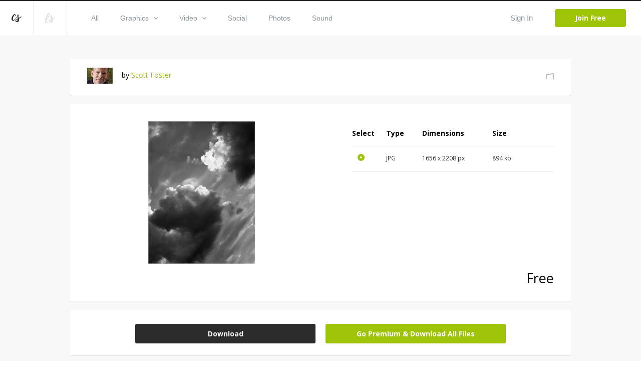

--- FILE ---
content_type: text/html; charset=utf-8
request_url: https://www.creationswap.com/media/6751/cloud1
body_size: 57440
content:

<!DOCTYPE html>
<html>
<head>
	<title>Media - Cloud1 | CreationSwap</title>

	<link rel="shortcut icon" type="image/x-icon" href="https://assets.creationswap.com/static/images/favicon.ico" />
	<link rel="apple-touch-icon" sizes="180x180" href="https://assets.creationswap.com/static/images/apple-touch-icon.png">
	<link rel="mask-icon" href="https://assets.creationswap.com/static/images/safari-pinned-tab.svg" color="#2c2c2c">

	<!-- Google Tag Manager -->
	<script>
	(function(w, d, s, l, i) {
		w[l] = w[l] || [];
		w[l].push({
			'gtm.start': new Date().getTime(),
			event: 'gtm.js'
		});
		var f = d.getElementsByTagName(s)[0],
			j = d.createElement(s),
			dl = l != 'dataLayer' ? '&l=' + l : '';
		j.async = true;
		j.src =
			'https://www.googletagmanager.com/gtm.js?id=' + i + dl;
		f.parentNode.insertBefore(j, f);
	})(window, document, 'script', 'dataLayer', 'GTM-WHTLZ3Z');
	</script>
	<!-- End Google Tag Manager -->

	
		<meta name="description" content="Clearing Storm">


	<meta charset="utf-8" />
	<meta name="viewport" content="width=device-width, initial-scale=1.0">
	<link href='https://fonts.googleapis.com/css?family=Open+Sans:300,400,400italic,600,700,800|Antic|Anton|Lobster' rel='stylesheet' type='text/css'>

	<link rel="stylesheet" href="https://assets.creationswap.com/prod/20231020231323/content/style.css" />
	<link rel="stylesheet" href="https://assets.creationswap.com/prod/20231020231323/content/bundle.css" />
	<link rel="stylesheet" href="https://assets.creationswap.com/prod/20231020231323/content/components.css" />
	

	<script src="https://assets.creationswap.com/prod/20231020231323/scripts/polyfill/fetch.js"></script>
	<script src="https://assets.creationswap.com/prod/20231020231323/scripts/polyfill/es6-promise.auto.min.js"></script>

	<script src="https://assets.creationswap.com/prod/20231020231323/scripts/utilities.js"></script>
	<script src="https://assets.creationswap.com/prod/20231020231323/scripts/linq.min.js"></script>
    <script src="https://assets.creationswap.com/prod/20231020231323/scripts/react-15.6.2.min.js"></script>
    <script src="https://assets.creationswap.com/prod/20231020231323/scripts/react-dom-15.6.2.min.js"></script>
	<script src="https://assets.creationswap.com/prod/20231020231323/build/client.bundle.js"></script>
	<script src="https://assets.creationswap.com/prod/20231020231323/scripts/showdown.min.js"></script>
	<script src="https://assets.creationswap.com/prod/20231020231323/scripts/redux.min.js"></script>
	<script src="https://assets.creationswap.com/prod/20231020231323/scripts/react-redux.min.js"></script>
	<script src="https://assets.creationswap.com/prod/20231020231323/scripts/redux-thunk.js"></script>
	<script src="https://assets.creationswap.com/prod/20231020231323/scripts/immutable.min.js"></script>
	<script type="text/javascript" src="https://assets2.creationswap.com/bundles/layout?v=20231020231323"></script>
	
	<script type="text/javascript" src="https://assets2.creationswap.com/bundles/media?v=20231020231323"></script>


	<script src="https://sdk.amazonaws.com/js/aws-sdk-2.49.0.min.js"></script>
</head>
<body>
	<!-- Google Tag Manager (noscript) -->
	<noscript><iframe src="https://www.googletagmanager.com/ns.html?id=GTM-WHTLZ3Z" height="0" width="0" style="display:none;visibility:hidden"></iframe></noscript>
	<!-- End Google Tag Manager (noscript) -->
	<script>
		  window.fbAsyncInit = function() {
			FB.init({
			  appId      : '591598977556395',
			  xfbml      : true,
			  version    : 'v2.9'
			});
		  };

		  (function(d, s, id){
			 var js, fjs = d.getElementsByTagName(s)[0];
			 if (d.getElementById(id)) {return;}
			 js = d.createElement(s); js.id = id;
			 js.src = "//connect.facebook.net/en_US/sdk.js";
			 fjs.parentNode.insertBefore(js, fjs);
		   }(document, 'script', 'facebook-jssdk'));
	</script>
	<div class="wrapper wrapper-alt">
		<div id="fb-root"></div>

<div id="react_KPzEh1KltkmOvWcxHpVIxA"><div data-reactroot="" data-reactid="1" data-react-checksum="-1782444421"><header class="header header-username" data-reactid="2"><a href="#" class="nav-trigger" data-reactid="3"><span data-reactid="4"></span><span data-reactid="5"></span><span data-reactid="6"></span></a><aside class="header__aside" data-reactid="7"><a href="/" class="logo" data-reactid="8"><svg xmlns="http://www.w3.org/2000/svg" width="19.188" height="15.188" viewBox="0 0 19.188 15.188" data-reactid="9"><path d="M5.686 11.66a4.462 4.462 0 0 1-2.692 1.094C.507 12.763-.138 10.382 0 8.683a12.79 12.79 0 0 1 4.626-8.2A2.184 2.184 0 0 1 6.194.004C7.66.211 7.969 2.041 7.727 3.177a1.21 1.21 0 0 1-1.032 1.092.525.525 0 0 1-.441-.287.65.65 0 0 1-.034-.34c.039-.333.172-.649.224-.98a3.623 3.623 0 0 0 .034-1.127.543.543 0 0 0-.151-.336c-.428-.373-1.353 1.365-1.487 1.6a18.815 18.815 0 0 0-1.828 3.923 7.4 7.4 0 0 0-.335 2.111 3.442 3.442 0 0 0 .476 2.03c.7.9 2.075-.081 2.713-.57a9.786 9.786 0 0 0 1.413-1.356c.674-.773 3.437-4.237 4.108-5.15 1.258-1.712.438.345.214.683-.54.816-3.325 4.533-4.577 5.891a12.638 12.638 0 0 1-1.338 1.299zm13.508-6.632a1.084 1.084 0 0 1-.324.766 4.624 4.624 0 0 1-.776.616c-.285.2-.585.384-.882.567-.624.383-1.264.741-1.9 1.1l-.442.247a4.647 4.647 0 0 0-.4.24c-.28.218-.212.179-.16.567a7.515 7.515 0 0 1-.2 4.057c-1 2.2-5.021 2.855-6.394.624a1.681 1.681 0 0 1-.264-1.094 3.779 3.779 0 0 1 1.612-2.407 9.282 9.282 0 0 1 .855-.58c.415-.252.834-.493 1.237-.762a5.612 5.612 0 0 0 .527-.383.619.619 0 0 0 .233-.28 1.475 1.475 0 0 0-.056-.523c-.059-.337-.13-.673-.2-1.008-.168-.785-.35-1.568-.523-2.353a5.883 5.883 0 0 1-.194-1.1 2.531 2.531 0 0 1 1.225-2.27 1.017 1.017 0 0 1 1.11-.114.853.853 0 0 1 .251.968 2.824 2.824 0 0 1-.168.393 2.783 2.783 0 0 0-.146.436 6.782 6.782 0 0 0 .366 3.133c.136.519.249 1.044.376 1.566.078-.038 2.792-1.444 3.979-2.256q.18-.124.358-.25a2.272 2.272 0 0 1 .378-.213.364.364 0 0 1 .475.135.476.476 0 0 1 .047.178zm-9.17 8.294a3.255 3.255 0 0 0 2.01-2.421 4.374 4.374 0 0 0 .046-.709c0-.084 0-.169-.005-.253 0-.038-.013-.186-.01-.25a18.93 18.93 0 0 1-.714.486l-.764.485a7.113 7.113 0 0 0-1.33 1.022 2.163 2.163 0 0 0-.663 1.093.574.574 0 0 0 .093.424 1.233 1.233 0 0 0 1.337.123z" fill="#272c32" fill-rule="evenodd" data-reactid="10"></path></svg></a><a href="https://www.liveswap.com" data-reactid="11"><svg class="ico-logo" xmlns="http://www.w3.org/2000/svg" width="19.75" height="19.406" viewBox="0 0 19.75 19.406" data-reactid="12"><path d="M12.396 6.412a3.913 3.913 0 0 1-.528 1.123c-.547.9-4.33 6.9-4.946 7.807a19.82 19.82 0 0 1-2.338 2.932 3.078 3.078 0 0 1-3.162 1.016 2.339 2.339 0 0 1-1.324-2.026 16.4 16.4 0 0 1 1.106-7.165 40.254 40.254 0 0 1 2.982-6.9C4.992 1.73 6.086-.268 8.068.016a1.778 1.778 0 0 1 1.6 1.826C9.65 3.506 8.513 5.577 7.289 7.435c-1.816 2.758-5.932 7.23-5.658 9.586a1.59 1.59 0 0 0 .351.887c.994 1.111 2.3-.359 2.915-1.124.8-.965 3.521-5.159 4.142-6.17.33-.526.638-1.047.942-1.584.2-.335 1.825-3.138 2.1-3.441.461-.484.358.553.315.823zM2.207 12.189c-.088.239 8.284-10.209 5.722-10.731-1.164-.237-3.275 4.382-3.512 4.894a61.761 61.761 0 0 0-2.21 5.837zm17.555-4.177a1.143 1.143 0 0 1-.316.785 4.551 4.551 0 0 1-.755.632c-.278.2-.569.394-.859.581-.607.392-1.23.759-1.853 1.126l-.429.254a4.391 4.391 0 0 0-.391.246c-.273.224-.206.183-.157.581a8.091 8.091 0 0 1-.195 4.158c-.97 2.258-4.885 2.926-6.221.641a1.889 1.889 0 0 0-.253-1.169 3.929 3.929 0 0 1 1.563-2.42 8.98 8.98 0 0 1 .833-.595c.4-.258.811-.506 1.2-.781a5.553 5.553 0 0 0 .513-.393.631.631 0 0 0 .226-.287 1.574 1.574 0 0 0-.055-.536 21.344 21.344 0 0 0-.2-1.032c-.164-.805-.341-1.608-.509-2.412a6.279 6.279 0 0 1-.188-1.129 2.63 2.63 0 0 1 1.192-2.327.95.95 0 0 1 1.081-.117.9.9 0 0 1 .244.992 2.975 2.975 0 0 1-.164.4 3.033 3.033 0 0 0-.143.447 7.286 7.286 0 0 0 .357 3.211c.132.532.241 1.071.365 1.6.076-.039 2.717-1.481 3.872-2.313.117-.084.234-.17.349-.256a2.171 2.171 0 0 1 .367-.218.345.345 0 0 1 .462.138.5.5 0 0 1 .064.193zm-8.929 8.5a3.3 3.3 0 0 0 1.957-2.481 4.769 4.769 0 0 0 .045-.727v-.259c0-.039-.013-.19-.01-.256-.06.056-.62.448-.694.5l-.744.5a6.966 6.966 0 0 0-1.3 1.047 2.245 2.245 0 0 0-.642 1.12.613.613 0 0 0 .091.435 1.151 1.151 0 0 0 1.297.121z" fill="#8b949b" fill-opacity=".35" fill-rule="evenodd" data-reactid="13"></path></svg></a></aside><div class="header__content" data-reactid="14"><nav class="nav" data-reactid="15"><ul data-reactid="16"><li data-reactid="17"><a class="" href="/gallery" data-reactid="18">All</a></li><li data-reactid="19"><a class="" href="/gallery/graphics" data-reactid="20"><!-- react-text: 21 -->Graphics<!-- /react-text --><svg class="ico-arrow-down" xmlns="http://www.w3.org/2000/svg" width="8" height="5" viewBox="0 0 8 5" data-reactid="22"><path data-name="Shape 6 copy 2" d="M7.057 0L4 3.092.943 0 0 .954 4 5 8 .954z" fill="#8b949b" fill-rule="evenodd" data-reactid="23"></path></svg></a><ul class="nav__dropdown" data-reactid="24"><li data-reactid="25"><a href="/gallery/graphics" data-reactid="26">All Graphics</a></li><li data-reactid="27"><a href="/gallery/slides" data-reactid="28">Slides</a></li><li data-reactid="29"><a href="/gallery/print-ready" data-reactid="30">Print Ready</a></li><li data-reactid="31"><a href="/gallery/logos" data-reactid="32">Logos</a></li><li data-reactid="33"><a href="/gallery/vectors" data-reactid="34">Vectors</a></li><li data-reactid="35"><a href="/gallery/other" data-reactid="36">Other</a></li></ul></li><li data-reactid="37"><a class="" href="/gallery/video" data-reactid="38"><!-- react-text: 39 -->Video<!-- /react-text --><svg class="ico-arrow-down" xmlns="http://www.w3.org/2000/svg" width="8" height="5" viewBox="0 0 8 5" data-reactid="40"><path data-name="Shape 6 copy 2" d="M7.057 0L4 3.092.943 0 0 .954 4 5 8 .954z" fill="#8b949b" fill-rule="evenodd" data-reactid="41"></path></svg></a><ul class="nav__dropdown" data-reactid="42"><li data-reactid="43"><a href="/gallery/video" data-reactid="44">All Videos</a></li><li data-reactid="45"><a href="/gallery/service-planners" data-reactid="46">Service Planners</a></li><li data-reactid="47"><a href="/gallery/motion-titles" data-reactid="48">Motion Titles</a></li><li data-reactid="49"><a href="/gallery/loops" data-reactid="50">Loops</a></li><li data-reactid="51"><a href="/gallery/countdowns" data-reactid="52">Countdowns</a></li><li data-reactid="53"><a href="/gallery/mini-movies" data-reactid="54">Mini Movies</a></li></ul></li><li data-reactid="55"><a class="" href="/gallery/social" data-reactid="56">Social</a></li><li data-reactid="57"><a class="" href="/gallery/photos" data-reactid="58">Photos</a></li><li data-reactid="59"><a class="" href="/gallery/sound" data-reactid="60">Sound</a></li></ul></nav><div class="header__actions" data-reactid="61"><ul data-reactid="62"><li data-reactid="63"><a href="#" class="link-popup-inline" data-reactid="64">Sign In</a></li><li data-reactid="65"><a href="/subscription/intro" class="btn btn--success" data-reactid="66">Join Free</a></li></ul></div></div></header><div class="RemoModal" data-reactid="67"><div class="modal modal-signin" data-reactid="68"><div class="form form-sign-in" data-reactid="69"><form action="?" method="post" data-reactid="70"><div class="form-head" data-reactid="71"><h2 class="form-title" data-reactid="72">Sign In</h2><p data-reactid="73"><!-- react-text: 74 -->Don&#x27;t have an account? <!-- /react-text --><a href="/subscription/intro" data-reactid="75">Sign Up</a><!-- react-text: 76 -->.<!-- /react-text --></p></div><div class="form-body" data-reactid="77"><div class="form-content" data-reactid="78"><div class="form-row" data-reactid="79"><div class="form-controls" data-reactid="80"><input type="text" class="field" name="username" id="field-email" placeholder="*Email" data-reactid="81"/></div></div><div class="form-row" data-reactid="82"><div class="form-controls" data-reactid="83"><input type="password" class="field" name="password" id="field-password" placeholder="*Password" data-reactid="84"/><a href="#" data-reactid="85">Forgot your password?</a></div></div><div class="form-actions" data-reactid="86"><input type="submit" value="Sign In" class="btn" data-reactid="87"/></div><div data-reactid="88"><br data-reactid="89"/><a href="#" data-reactid="90"><i class="ico-btn-facebook" data-reactid="91"></i></a></div></div></div></form></div></div></div><div class="RemoModal" data-reactid="92"><div class="modal modal-getpassword" data-reactid="93"><div class="form" data-reactid="94"><form action="?" method="post" data-reactid="95"><div class="form-head" data-reactid="96"><h2 class="form-title" data-reactid="97">Forgot Password</h2></div><div class="form-body" data-reactid="98"><div class="form-row" data-reactid="99"><div class="form-controls" data-reactid="100"><input type="text" class="field" name="username" id="field-email" placeholder="*Email" data-reactid="101"/></div></div></div><div class="form-actions" data-reactid="102"><input type="submit" value="Get Password" class="btn" data-reactid="103"/></div></form></div></div></div><div class="RemoModal" data-reactid="104"><div class="modal modal-success" data-reactid="105"><h3 data-reactid="106">yay! your changes have been saved!</h3></div></div><div class="RemoModal" data-reactid="107"><div class="modal modal-error" data-reactid="108"><h3 data-reactid="109">oops! something went wrong, please try again later!</h3></div></div></div></div>
		



<section class="section-download">
	<div id="react_HBO2xC9yZU6a1eGFfD628Q"><div class="shell" data-reactroot="" data-reactid="1" data-react-checksum="-1816861662"><div class="box box-profile clear" data-reactid="2"><div class="box-main clear" data-reactid="3"><div class="box-image" data-reactid="4"><img src="https://accounts.creationswap.com/users/avatars/27/3/27329_27329_2.jpg" height="32" width="51" alt="Scott Foster" data-reactid="5"/></div><div class="box-content" data-reactid="6"><!-- react-text: 7 -->by <!-- /react-text --><a href="/gsfoster" data-reactid="8">Scott Foster</a></div></div><div class="box-aside" data-reactid="9"><a href="#" data-reactid="10"><i class="ico-folder-alt" data-reactid="11"></i></a></div><div class="RemoModal" data-reactid="12"><div class="modal modal-favoriteadd" data-reactid="13"><div class="form" data-reactid="14"><div class="form-head" data-reactid="15"><h2 class="form-title" data-reactid="16">Save File</h2><a href="/favorites" data-reactid="17">or view all Saved Files</a></div><div class="form-body" data-reactid="18"><div class="form-create-folder" data-reactid="19"><form action="?" method="post" data-reactid="20"><div class="form-row" data-reactid="21"><div class="form-controls" data-reactid="22"><input type="text" class="field" name="group_name" id="field-folder-name" placeholder="New Folder" data-reactid="23"/></div></div><div class="form-actions" data-reactid="24"><input type="submit" value="Create" class="btn form-btn" data-reactid="25"/></div></form></div><div class="popup-body-inner" data-reactid="26"><ul class="folders" data-reactid="27"></ul></div></div></div></div></div><div class="RemoModal" data-reactid="28"><div class="loading-secondary" data-reactid="29"><div class="loader-image loader-image-animated-borders" data-reactid="30"><img src="https://assets.creationswap.com/static/images/logo-cs-loader.png" data-reactid="31"/><svg width="100" height="100" data-reactid="32"><rect x="4" y="4" width="92" height="92" data-reactid="33"></rect></svg></div></div></div><div class="RemoModal" data-reactid="34"><div class="modal modal-error" data-reactid="35"><h3 data-reactid="36">oops! something went wrong, please try again later!</h3></div></div></div><div class="media-files" data-reactid="37"><div data-reactid="38"><div class="box box-selection" data-reactid="39"><div class="box-body clear" data-reactid="40"><div class="box-main" data-reactid="41"><div class="box-image" data-reactid="42"><img src="https://thumbnails.creationswap.com/gallery/6/7/6751_5.jpg" alt="Cloud1 (6751)" data-reactid="43"/></div></div><div class="box-aside" data-reactid="44"><ul class="list-thumbnails hidden" data-reactid="45"><li class="" data-reactid="46"><a href="#" data-reactid="47"><img src="https://thumbnails.creationswap.com/gallery/6/7/6751_1.jpg" height="32" width="51" alt="Cloud1 (6751)" data-reactid="48"/></a></li></ul><div class="table table-selection" data-reactid="49"><div class="table-body" data-reactid="50"><table data-reactid="51"><colgroup data-reactid="52"><col style="width:17%;;" data-reactid="53"/><col style="width:18%;;" data-reactid="54"/><col style="width:35%;;" data-reactid="55"/><col style="width:18%;;" data-reactid="56"/><col data-reactid="57"/></colgroup><thead data-reactid="58"><tr data-reactid="59"><th data-reactid="60">Select</th><th data-reactid="61">Type</th><th data-reactid="62">Dimensions</th><th data-reactid="63">Size</th><th data-reactid="64"></th></tr></thead><tbody data-reactid="65"><tr data-reactid="66"><td data-reactid="67"><div class="" data-reactid="68"><div class="radio" data-reactid="69"><input type="radio" name="artwork-file" data-reactid="70"/><label for="artwork-file" data-reactid="71"> </label></div></div></td><td data-reactid="72">JPG</td><td data-reactid="73"><!-- react-text: 74 -->1656<!-- /react-text --><!-- react-text: 75 --> x <!-- /react-text --><!-- react-text: 76 -->2208<!-- /react-text --><!-- react-text: 77 --> px<!-- /react-text --></td><td data-reactid="78">894 kb</td><td data-reactid="79"></td></tr></tbody></table></div></div></div></div><div class="box-foot clear" data-reactid="80"><div class="box-foot-inner" data-reactid="81"></div><div class="box-foot-aside" data-reactid="82">Free</div></div></div><div class="box box-download" data-reactid="83"><a href="#" class="btn" data-reactid="84">Download</a><a href="/subscription/plans?v=1" class="btn upsell-btn" data-reactid="85">Go Premium &amp; Download All Files</a><div class="RemoModal" data-reactid="86"><div class="modal modal-heyuser" data-reactid="87"><div class="form" data-reactid="88"><div class="form-head" data-reactid="89"><h2 class="form-title" data-reactid="90">Hey User</h2></div><div class="form-body" data-reactid="91"><div data-reactid="92"><!-- react-text: 93 -->In order to begin downloading, you will need to <!-- /react-text --><a href="#" data-reactid="94">sign in</a><!-- react-text: 95 --> or create a new account.<!-- /react-text --></div><br data-reactid="96"/><br data-reactid="97"/><a href="/subscription/intro" class="btn" data-reactid="98">Create Account</a></div></div></div></div><div class="RemoModal" data-reactid="99"><div class="modal modal-signin" data-reactid="100"><div class="form form-sign-in" data-reactid="101"><form action="?" method="post" data-reactid="102"><div class="form-head" data-reactid="103"><h2 class="form-title" data-reactid="104">Sign In</h2><p data-reactid="105"><!-- react-text: 106 -->Don&#x27;t have an account? <!-- /react-text --><a href="/subscription/intro" data-reactid="107">Sign Up</a><!-- react-text: 108 -->.<!-- /react-text --></p></div><div class="form-body" data-reactid="109"><div class="form-content" data-reactid="110"><div class="form-row" data-reactid="111"><div class="form-controls" data-reactid="112"><input type="text" class="field" name="username" id="field-email" placeholder="*Email" data-reactid="113"/></div></div><div class="form-row" data-reactid="114"><div class="form-controls" data-reactid="115"><input type="password" class="field" name="password" id="field-password" placeholder="*Password" data-reactid="116"/><a href="#" data-reactid="117">Forgot your password?</a></div></div><div class="form-actions" data-reactid="118"><input type="submit" value="Sign In" class="btn" data-reactid="119"/></div><div data-reactid="120"><br data-reactid="121"/><a href="#" data-reactid="122"><i class="ico-btn-facebook" data-reactid="123"></i></a></div></div></div></form></div></div></div><div class="RemoModal" data-reactid="124"><div class="modal modal-getpassword" data-reactid="125"><div class="form" data-reactid="126"><form action="?" method="post" data-reactid="127"><div class="form-head" data-reactid="128"><h2 class="form-title" data-reactid="129">Forgot Password</h2></div><div class="form-body" data-reactid="130"><div class="form-row" data-reactid="131"><div class="form-controls" data-reactid="132"><input type="text" class="field" name="username" id="field-email" placeholder="*Email" data-reactid="133"/></div></div></div><div class="form-actions" data-reactid="134"><input type="submit" value="Get Password" class="btn" data-reactid="135"/></div></form></div></div></div><div class="RemoModal" data-reactid="136"><div class="modal modal-success" data-reactid="137"><h3 data-reactid="138">yay! your changes have been saved!</h3></div></div><div class="RemoModal" data-reactid="139"><div class="modal modal-error" data-reactid="140"><h3 data-reactid="141">oops! something went wrong, please try again later!</h3></div></div></div><div class="RemoModal" data-reactid="142"><div class="loading-secondary" data-reactid="143"><div class="loader-image loader-image-animated-borders" data-reactid="144"><img src="https://assets.creationswap.com/static/images/logo-cs-loader.png" data-reactid="145"/><svg width="100" height="100" data-reactid="146"><rect x="4" y="4" width="92" height="92" data-reactid="147"></rect></svg></div></div></div><div class="RemoModal" data-reactid="148"><div class="modal modal-formembersonly" data-reactid="149"><div class="form" data-reactid="150"><div class="form-head" data-reactid="151"><h2 class="form-title" data-reactid="152">Go Premium</h2></div><div class="form-body" data-reactid="153"><!-- react-text: 154 -->Upgrade to Premium and download all files.<!-- /react-text --><br data-reactid="155"/><!-- react-text: 156 -->Get LiveSwap® free for a limited time with a CreationSwap® subscription.<!-- /react-text --><br data-reactid="157"/><br data-reactid="158"/><a href="/subscription/plans?v=1" class="btn" data-reactid="159">Upgrade</a></div></div></div></div><div class="RemoModal" data-reactid="160"><div class="modal modal-downloadlimit" data-reactid="161"><div class="form" data-reactid="162"><div class="form-head" data-reactid="163"><h2 class="form-title" data-reactid="164">Hey User</h2></div><div class="form-body" data-reactid="165"><div data-reactid="166"><!-- react-text: 167 -->In your first two months, you are limited to 100 premium files per month.<!-- /react-text --><br data-reactid="168"/><!-- react-text: 169 -->To lift this restriction now, upgrade to an annual membership.<!-- /react-text --><br data-reactid="170"/><!-- react-text: 171 -->The $199 annual charge will be pro-rated based on your current monthly start date.<!-- /react-text --></div><br data-reactid="172"/><br data-reactid="173"/><a href="/subscription" class="btn" style="width:120px;" data-reactid="174">Upgrade Now</a></div></div></div></div><div class="RemoModal" data-reactid="175"><div class="modal modal-editbilling" data-reactid="176"><div class="form form-submit-order" data-reactid="177"><form action="?" method="post" data-reactid="178"><div class="form-head" data-reactid="179"><h2 class="form-title" data-reactid="180">Edit Billing</h2><br data-reactid="181"/></div><div class="form-body clear" data-reactid="182"><div class="form-content" data-reactid="183"><div class="form-row clear" data-reactid="184"><div class="form-col" data-reactid="185"><div class="form-controls" data-reactid="186"><input type="text" class="field" name="first_name" id="field-first-name" placeholder="First Name" maxlength="15" required="" data-reactid="187"/></div></div><div class="form-col" data-reactid="188"><div class="form-controls" data-reactid="189"><input type="text" class="field" name="last_name" id="field-last-name" placeholder="Last Name" maxlength="20" required="" data-reactid="190"/></div></div></div><div class="form-row clear" data-reactid="191"><div class="form-col form-col-large" data-reactid="192"><div class="form-controls" data-reactid="193"><input type="text" class="field" name="address" id="field-address" maxlength="50" required="" placeholder="Address" data-reactid="194"/></div></div></div><div class="form-row clear" data-reactid="195"><div class="form-col" data-reactid="196"><div class="form-controls" data-reactid="197"><input type="text" class="field" name="city" id="field-city" maxlength="25" required="" placeholder="City" data-reactid="198"/></div></div><div class="form-col" data-reactid="199"><div class="form-controls" data-reactid="200"><input type="text" class="field" name="zip_code" id="field-zip-code" maxlength="10" required="" placeholder="Zip Code" data-reactid="201"/></div></div></div><div class="form-row" data-reactid="202"><div class="form-col" data-reactid="203"><div class="form-controls" data-reactid="204"><div class="Select" data-reactid="205"><input type="hidden" name="country" value="" data-reactid="206"/><div class="Select-control" data-reactid="207"><div class="Select-placeholder" data-reactid="208">Country:</div><div class="Select-input " tabindex="0" data-reactid="209"> </div><span class="Select-arrow-zone" data-reactid="210"><span class="Select-arrow" data-reactid="211"></span></span></div></div></div></div><div class="form-col" data-reactid="212"><div class="form-controls" data-reactid="213"><input type="text" class="field" name="state" id="field-state" maxlength="30" required="" placeholder="State" data-reactid="214"/></div></div></div></div><div class="form-aside" data-reactid="215"><div class="form-row clear" data-reactid="216"><div class="form-col" data-reactid="217"><div class="form-controls" data-reactid="218"><div class="Select" data-reactid="219"><input type="hidden" name="credit_card" value="" data-reactid="220"/><div class="Select-control" data-reactid="221"><div class="Select-placeholder" data-reactid="222">Credit Card:</div><div class="Select-input " tabindex="0" data-reactid="223"> </div><span class="Select-arrow-zone" data-reactid="224"><span class="Select-arrow" data-reactid="225"></span></span></div></div></div></div><div class="form-col" data-reactid="226"><div class="form-payments" data-reactid="227"><i class="ico-visa" data-reactid="228">&amp;nbsp</i><!-- react-text: 229 -->  <!-- /react-text --><i class="ico-mastercard" data-reactid="230"></i><!-- react-text: 231 -->  <!-- /react-text --><i class="ico-americanexpress" data-reactid="232"></i><!-- react-text: 233 -->  <!-- /react-text --><i class="ico-discovery" data-reactid="234"></i></div></div></div><div class="form-row clear" data-reactid="235"><div class="form-col form-col-medium" data-reactid="236"><div class="form-controls" data-reactid="237"><input type="number" class="field" name="credit_card_number" id="field-credit-card-number" maxlength="19" required="" placeholder="Credit Card Number" data-reactid="238"/></div></div><div class="form-col form-col-small" data-reactid="239"><div class="form-controls" data-reactid="240"><input type="number" class="field" name="verification_value" id="field-verification-value" maxlength="10" required="" placeholder="CSC" data-reactid="241"/></div></div></div><div class="form-row clear" data-reactid="242"><div class="form-col" data-reactid="243"><div class="form-controls" data-reactid="244"><div class="Select" data-reactid="245"><input type="hidden" name="expiration_month" value="" data-reactid="246"/><div class="Select-control" data-reactid="247"><div class="Select-placeholder" data-reactid="248">Exp Month:</div><div class="Select-input " tabindex="0" data-reactid="249"> </div><span class="Select-arrow-zone" data-reactid="250"><span class="Select-arrow" data-reactid="251"></span></span></div></div></div></div><div class="form-col" data-reactid="252"><div class="form-controls" data-reactid="253"><div class="Select" data-reactid="254"><input type="hidden" name="expiration_year" value="" data-reactid="255"/><div class="Select-control" data-reactid="256"><div class="Select-placeholder" data-reactid="257">Exp Year:</div><div class="Select-input " tabindex="0" data-reactid="258"> </div><span class="Select-arrow-zone" data-reactid="259"><span class="Select-arrow" data-reactid="260"></span></span></div></div></div></div></div></div></div><div class="form-actions" data-reactid="261"><input type="submit" class="btn btn-large" value="Submit Order" data-reactid="262"/></div></form></div></div></div><div class="RemoModal" data-reactid="263"><div class="modal modal-editbillingsuccess" data-reactid="264"><div class="form" data-reactid="265"><div class="form-head" data-reactid="266"><h2 class="form-title" data-reactid="267">Billing Updated</h2></div><div class="form-body" data-reactid="268"><div data-reactid="269">Please allow a few minutes for payment to be processed before downloading.</div><br data-reactid="270"/><br data-reactid="271"/><a href="/gallery" class="btn" data-reactid="272">Browse Gallery</a></div></div></div></div><div class="RemoModal" data-reactid="273"><div class="modal modal-error" data-reactid="274"><h3 data-reactid="275">oops! something went wrong, please try again later!</h3></div></div></div></div><div class="media-details box box-details clear" data-reactid="276"><div class="box-main" data-reactid="277"><h5 data-reactid="278">Cloud1</h5><p data-reactid="279">Clearing Storm</p></div><div class="box-aside" data-reactid="280"><h5 data-reactid="281">File Details</h5><ul data-reactid="282"><li data-reactid="283"><strong data-reactid="284">File #:</strong><span data-reactid="285"></span></li><li data-reactid="286"><strong data-reactid="287">Category:</strong><span data-reactid="288">Photos</span></li><li data-reactid="289"><strong data-reactid="290">Keywords:</strong><span data-reactid="291">clearing, clouds, dark, mystery, nature, storm</span></li><li class="hidden" data-reactid="292"><strong data-reactid="293">Total Files:</strong><span data-reactid="294">1</span></li><li data-reactid="295"><strong data-reactid="296">Resolution:</strong><span data-reactid="297">72 dpi</span></li><li data-reactid="298"><strong data-reactid="299">File Types:</strong><span data-reactid="300">JPG</span></li><li data-reactid="301"><strong data-reactid="302">Fonts Used:</strong><span data-reactid="303">N / A</span></li><li data-reactid="304"><strong data-reactid="305">Uploaded:</strong><span data-reactid="306">Oct 06, 2010</span></li></ul></div></div><div class="gallery-items gallery-items-medium media-related-files" data-reactid="307"><div class="box" data-reactid="308"><h5 class="box-title" data-reactid="309">Related Files</h5></div><div class="thumbs isotope-grid" data-reactid="310"><div class="thumb" data-reactid="311"><figure class="thumb__image" data-reactid="312"><a href="/media/6740/parkinglot1" data-reactid="313"><img width="320" src="https://thumbnails.creationswap.com/gallery/6/7/6740_3_5.jpg" alt="ParkingLot1" data-reactid="314"/></a><span class="thumb__meta" data-reactid="315"><!-- react-text: 316 -->Photos<!-- /react-text --><!-- react-text: 317 --> | <!-- /react-text --><!-- react-text: 318 -->Free<!-- /react-text --></span></figure></div><div class="thumb" data-reactid="319"><figure class="thumb__image" data-reactid="320"><a href="/media/6739/hide" data-reactid="321"><img width="320" src="https://thumbnails.creationswap.com/gallery/6/7/6739_3_5.jpg" alt="Hide" data-reactid="322"/></a><span class="thumb__meta" data-reactid="323"><!-- react-text: 324 -->Photos<!-- /react-text --><!-- react-text: 325 --> | <!-- /react-text --><!-- react-text: 326 -->Free<!-- /react-text --></span></figure></div><div class="thumb" data-reactid="327"><figure class="thumb__image" data-reactid="328"><a href="/media/6742/3pair" data-reactid="329"><img width="320" src="https://thumbnails.creationswap.com/gallery/6/7/6742_3_5.jpg" alt="3Pair" data-reactid="330"/></a><span class="thumb__meta" data-reactid="331"><!-- react-text: 332 -->Photos<!-- /react-text --><!-- react-text: 333 --> | <!-- /react-text --><!-- react-text: 334 -->Free<!-- /react-text --></span></figure></div><div class="thumb" data-reactid="335"><figure class="thumb__image" data-reactid="336"><a href="/media/6752/gateoftheunknown2" data-reactid="337"><img width="320" src="https://thumbnails.creationswap.com/gallery/6/7/6752_3_5.jpg" alt="GateOfTheUnknown2" data-reactid="338"/></a><span class="thumb__meta" data-reactid="339"><!-- react-text: 340 -->Photos<!-- /react-text --><!-- react-text: 341 --> | <!-- /react-text --><!-- react-text: 342 -->Free<!-- /react-text --></span></figure></div><div class="thumb" data-reactid="343"><figure class="thumb__image" data-reactid="344"><a href="/media/6751/cloud1" data-reactid="345"><img width="320" src="https://thumbnails.creationswap.com/gallery/6/7/6751_3_5.jpg" alt="Cloud1" data-reactid="346"/></a><span class="thumb__meta" data-reactid="347"><!-- react-text: 348 -->Photos<!-- /react-text --><!-- react-text: 349 --> | <!-- /react-text --><!-- react-text: 350 -->Free<!-- /react-text --></span></figure></div><div class="thumb" data-reactid="351"><figure class="thumb__image" data-reactid="352"><a href="/media/6753/storytelling" data-reactid="353"><img width="320" src="https://thumbnails.creationswap.com/gallery/6/7/6753_3_5.jpg" alt="Storytelling" data-reactid="354"/></a><span class="thumb__meta" data-reactid="355"><!-- react-text: 356 -->Photos<!-- /react-text --><!-- react-text: 357 --> | <!-- /react-text --><!-- react-text: 358 -->Free<!-- /react-text --></span></figure></div><div class="thumb" data-reactid="359"><figure class="thumb__image" data-reactid="360"><a href="/media/6758/allnations" data-reactid="361"><img width="320" src="https://thumbnails.creationswap.com/gallery/6/7/6758_3_5.jpg" alt="AllNations" data-reactid="362"/></a><span class="thumb__meta" data-reactid="363"><!-- react-text: 364 -->Photos<!-- /react-text --><!-- react-text: 365 --> | <!-- /react-text --><!-- react-text: 366 -->Free<!-- /react-text --></span></figure></div><div class="thumb" data-reactid="367"><figure class="thumb__image" data-reactid="368"><a href="/media/6754/northcarolinabpr1" data-reactid="369"><img width="320" src="https://thumbnails.creationswap.com/gallery/6/7/6754_3_5.jpg" alt="NorthCarolinaBPR1" data-reactid="370"/></a><span class="thumb__meta" data-reactid="371"><!-- react-text: 372 -->Photos<!-- /react-text --><!-- react-text: 373 --> | <!-- /react-text --><!-- react-text: 374 -->Free<!-- /react-text --></span></figure></div><div class="thumb" data-reactid="375"><figure class="thumb__image" data-reactid="376"><a href="/media/6759/streetscene1" data-reactid="377"><img width="320" src="https://thumbnails.creationswap.com/gallery/6/7/6759_3_5.jpg" alt="StreetScene1" data-reactid="378"/></a><span class="thumb__meta" data-reactid="379"><!-- react-text: 380 -->Photos<!-- /react-text --><!-- react-text: 381 --> | <!-- /react-text --><!-- react-text: 382 -->Free<!-- /react-text --></span></figure></div></div></div><div class="gallery-items gallery-items-medium" data-reactid="383"><div class="box" data-reactid="384"><h5 class="box-title" data-reactid="385">Comments</h5></div><div class="fb-comments-container" data-reactid="386"><div class="fb-comments" data-href="http://www.creationswap.com/media/6751/cloud1" data-width="100%" data-order-by="reverse_time" data-reactid="387"></div></div></div></div></div>
</section>

		<footer class="footer">
			<div class="footer-body">
				<div class="shell clear">
					<div class="footer-section footer-section-size2">
						<h5 class="footer-section-title">Browse</h5>
						<div class="footer-section-body">
							<ul>
								<li>
									<a href="/gallery?l=3">Premium Files</a>
								</li>
								<li>
									<a href="/gallery?l=2">Files For Sale</a>
								</li>
								<li>
									<a href="/gallery?l=1">Free Files</a>
								</li>
								<li>
									<a href="/gallery">New Files</a>
								</li>
								<li>
									<a href="/gallery/top-week">Top Week</a>
								</li>
								<li>
									<a href="/gallery/top-month">Top Month</a>
								</li>
							</ul>
						</div>
					</div>
					<div class="footer-section footer-section-size1">
						<h5 class="footer-section-title">Categories</h5>
						<div class="footer-section-body">
							<ul>
								<li>
									<a href="/free-church-images/social">Social</a>
								</li>
								<li>
									<a href="/free-church-images/photos">Photos</a>
								</li>
								<li>
									<a href="/church-videos/mini-movies">Mini Movies</a>
								</li>
								<li>
									<a href="/church-videos/loops">Loops</a>
								</li>
								<li>
									<a href="/church-videos/motion-titles">Motion Titles</a>
								</li>
								<li>
									<a href="/church-videos/countdowns">Countdowns</a>
								</li>
								<li>
									<a href="/free-church-images/print-ready">Print Ready</a>
								</li>
								<li>
									<a href="/free-church-sounds">Sound</a>
								</li>
								<li>
									<a href="/free-church-images/vectors">Vectors</a>
								</li>
								<li>
									<a href="/free-church-images/logos">Logos</a>
								</li>
							</ul>
						</div>
					</div>
					<div id="react_vFyBYytlVEK6egycfd4BpA"><div class="footer-section footer-section-size1" data-reactroot="" data-reactid="1" data-react-checksum="2604465"><h5 class="footer-section-title" data-reactid="2">Contribute</h5><div class="footer-section-body" data-reactid="3"><ul data-reactid="4"><li data-reactid="5"><a href="/contribute" data-reactid="6">How it Works</a></li><li data-reactid="7"><span data-reactid="8"><a href="#" data-reactid="9">Upload Now</a><div class="RemoModal" data-reactid="10"><div class="modal modal-signin" data-reactid="11"><div class="form form-sign-in" data-reactid="12"><form action="?" method="post" data-reactid="13"><div class="form-head" data-reactid="14"><h2 class="form-title" data-reactid="15">Sign In</h2><p data-reactid="16"><!-- react-text: 17 -->Don&#x27;t have an account? <!-- /react-text --><a href="/subscription/intro" data-reactid="18">Sign Up</a><!-- react-text: 19 -->.<!-- /react-text --></p></div><div class="form-body" data-reactid="20"><div class="form-content" data-reactid="21"><div class="form-row" data-reactid="22"><div class="form-controls" data-reactid="23"><input type="text" class="field" name="username" id="field-email" placeholder="*Email" data-reactid="24"/></div></div><div class="form-row" data-reactid="25"><div class="form-controls" data-reactid="26"><input type="password" class="field" name="password" id="field-password" placeholder="*Password" data-reactid="27"/><a href="#" data-reactid="28">Forgot your password?</a></div></div><div class="form-actions" data-reactid="29"><input type="submit" value="Sign In" class="btn" data-reactid="30"/></div><div data-reactid="31"><br data-reactid="32"/><a href="#" data-reactid="33"><i class="ico-btn-facebook" data-reactid="34"></i></a></div></div></div></form></div></div></div><div class="RemoModal" data-reactid="35"><div class="modal modal-getpassword" data-reactid="36"><div class="form" data-reactid="37"><form action="?" method="post" data-reactid="38"><div class="form-head" data-reactid="39"><h2 class="form-title" data-reactid="40">Forgot Password</h2></div><div class="form-body" data-reactid="41"><div class="form-row" data-reactid="42"><div class="form-controls" data-reactid="43"><input type="text" class="field" name="username" id="field-email" placeholder="*Email" data-reactid="44"/></div></div></div><div class="form-actions" data-reactid="45"><input type="submit" value="Get Password" class="btn" data-reactid="46"/></div></form></div></div></div><div class="RemoModal" data-reactid="47"><div class="modal modal-success" data-reactid="48"><h3 data-reactid="49">yay! your changes have been saved!</h3></div></div><div class="RemoModal" data-reactid="50"><div class="modal modal-error" data-reactid="51"><h3 data-reactid="52">oops! something went wrong, please try again later!</h3></div></div></span></li><li data-reactid="53"><a href="/faq/contributor" data-reactid="54">Contributor FAQ</a></li></ul></div></div></div>
					<div class="footer-section footer-section-size1">
						<h5 class="footer-section-title">Resources</h5>
						<div class="footer-section-body">
							<ul>
								<li>
									<a target="_blank" href="https://freeofficebackgrounds.com/">Free Office Backgrounds</a>
								</li>
								<li>
									<a target="_blank" href="https://sundaycool.com/">Sunday Cool</a>
								</li>
								<li>
									<a target="_blank" href="https://www.planningcenter.com/">Planning Center</a>
								</li>
							</ul>
						</div>
					</div>
					<div class="footer-section footer-section-size2">
						<h5 class="footer-section-title">Help</h5>
						<div class="footer-section-body">
							<ul>
								<li>
									<a href="/faq">Customer FAQ</a>
								</li>
								<li>
									<a href="/terms">Terms of Use</a>
								</li>
								<li>
									<a href="/license">User License</a>
								</li>
								<li>
									<a href="/privacy">Privacy Policy</a>
								</li>
								<li>
									<a href="#" onclick="FreshWidget.show(); return false;">Contact us</a>
								</li>
							</ul>
						</div>
					</div>
					<div class="footer-section footer-section-size3">
						<h5 class="footer-section-title">Share</h5>
						<div class="footer-section-body">
							<div class="socials">
								<ul>
									<li>
										<a target="_blank" href="https://www.facebook.com/creationswap">
											<i class="ico-socials-facebook"></i>
										</a>
									</li>
									<li>
										<a target="_blank" href="https://twitter.com/creationswap">
											<i class="ico-socials-twitter"></i>
										</a>
									</li>
								</ul>
							</div>
						</div>
					</div>
				</div>
			</div>

			<div class="footer__container">
				<div class="shell">
					<div class="footer__logos">
						<h5 class="footer__logos-title">Referred by:</h5>

						<ul class="list-logos">
							<li>
								<img src="https://assets.creationswap.com/prod/20231020231323/content/images/logo-planning-center.png" alt="" width="139" height="25">
							</li>

							<li>
								<img src="https://assets.creationswap.com/prod/20231020231323/content/images/logo-pastors.png" alt="" width="117" height="32">
							</li>

							<li>
								<img src="https://assets.creationswap.com/prod/20231020231323/content/images/logo-relevant.png" alt="" width="87" height="23">
							</li>

							<li>
								<img src="https://assets.creationswap.com/prod/20231020231323/content/images/logo-churchleaders.png" alt="" width="143" height="12">
							</li>
						</ul>
					</div>
				</div>
			</div>

			<div class="footer-bar clear">
				<div class="footer-bar-inner">
					<div class="fb-like" data-href="http://www.facebook.com/creationswap" data-layout="button_count" data-action="like" data-show-faces="true" data-share="false"></div>
				</div>
				<div class="footer-copyright">Copyright &copy; 2026 Swap Collective LLC, All rights reserved.</div>
			</div>
		</footer>
	</div>
	<script>ReactDOM.render(React.createElement(Media, {"authenticated":false,"account_role_id":null,"subscription_type_id":null,"artwork":{"artwork_id":6751,"preview_artwork_file_id":6751,"preview_thumbnail_extension":null,"title":"Cloud1","artwork_location_id":1,"artwork_type_id":1,"artwork_type_name":null,"liveswap":false,"account_id":27329,"owner_user_id":27329,"artwork_thumbnail_extension":"jpg","total_price":null,"total_source_files_price":null,"source_files_size":0,"source_file_types":[],"first_name":"Scott","last_name":"Foster","avatar_id":27329,"avatar_extension":"jpg","url":"gsfoster","description":"Clearing Storm","tags":["clearing","clouds","dark","mystery","nature","storm"],"dpi":72,"font_types":[],"zipped":false,"extended":false,"exclusive":false,"date_created":"2010-10-06T14:49:43.643","artwork_subcategory_ids":null,"downloads":0,"purchases":0,"editable":false,"width":null,"height":null,"units":null,"preview_url_3":"https://thumbnails.creationswap.com/gallery/6/7/6751_3.","preview_url_3_5":"https://thumbnails.creationswap.com/gallery/6/7/6751_3_5.","preview_url_5":"https://thumbnails.creationswap.com/gallery/6/7/6751_5.","video_preview_url":null,"audio_preview_url":null,"avatar_url_2":"https://accounts.creationswap.com/users/avatars/27/3/27329_27329_2.jpg","date_created_pretty_format":"Oct 06, 2010","source_file_types_pretty_format":"","source_size_pretty_format":""},"artwork_files":[{"artwork_id":6751,"artwork_file_id":6751,"artwork_file_thumbnail_extension":"jpg","price":null,"file_type_id":1,"width":1656.00,"height":2208.00,"size":915418,"video_resolution_id":null,"audio_stem_type_id":null,"duration":null,"loop":null,"beats_per_minute":null,"source_files_price":null,"source_files_size":null,"source_file_types":[],"s3_allowed":false,"s3_url":null,"source_s3_allowed":false,"source_s3_url":null,"artwork_file_thumbnail_url_1":"https://thumbnails.creationswap.com/gallery/6/7/6751_1.jpg","artwork_file_thumbnail_url_5":"https://thumbnails.creationswap.com/gallery/6/7/6751_5.jpg","size_pretty_format":"894 kb","source_size_pretty_format":"","source_file_types_pretty_format":"","video_preview_url":"https://previews.creationswap.com/video/6/7/6751.mp4","audio_preview_url":"https://previews.creationswap.com/audio/6/7/6751.mp3","duration_pretty_format":""}],"selected_artwork_file_id":6751,"related_files":[{"artwork_id":6740,"preview_artwork_file_id":6740,"preview_thumbnail_extension":"jpg","title":"ParkingLot1","artwork_location_id":1,"artwork_type_id":1,"artwork_type_name":null,"liveswap":false,"account_id":0,"owner_user_id":0,"artwork_thumbnail_extension":null,"total_price":null,"total_source_files_price":null,"source_files_size":0,"source_file_types":null,"first_name":null,"last_name":null,"avatar_id":null,"avatar_extension":null,"url":null,"description":null,"tags":null,"dpi":null,"font_types":null,"zipped":false,"extended":false,"exclusive":false,"date_created":"0001-01-01T00:00:00","artwork_subcategory_ids":null,"downloads":0,"purchases":0,"editable":false,"width":null,"height":null,"units":null,"preview_url_3":"https://thumbnails.creationswap.com/gallery/6/7/6740_3.jpg","preview_url_3_5":"https://thumbnails.creationswap.com/gallery/6/7/6740_3_5.jpg","preview_url_5":"https://thumbnails.creationswap.com/gallery/6/7/6740_5.jpg","video_preview_url":null,"audio_preview_url":null,"avatar_url_2":"https://accounts.creationswap.com/users/avatars/default_2.jpg","date_created_pretty_format":"Jan 01, 0001","source_file_types_pretty_format":"","source_size_pretty_format":""},{"artwork_id":6739,"preview_artwork_file_id":6739,"preview_thumbnail_extension":"jpg","title":"Hide","artwork_location_id":1,"artwork_type_id":1,"artwork_type_name":null,"liveswap":false,"account_id":0,"owner_user_id":0,"artwork_thumbnail_extension":null,"total_price":null,"total_source_files_price":null,"source_files_size":0,"source_file_types":null,"first_name":null,"last_name":null,"avatar_id":null,"avatar_extension":null,"url":null,"description":null,"tags":null,"dpi":null,"font_types":null,"zipped":false,"extended":false,"exclusive":false,"date_created":"0001-01-01T00:00:00","artwork_subcategory_ids":null,"downloads":0,"purchases":0,"editable":false,"width":null,"height":null,"units":null,"preview_url_3":"https://thumbnails.creationswap.com/gallery/6/7/6739_3.jpg","preview_url_3_5":"https://thumbnails.creationswap.com/gallery/6/7/6739_3_5.jpg","preview_url_5":"https://thumbnails.creationswap.com/gallery/6/7/6739_5.jpg","video_preview_url":null,"audio_preview_url":null,"avatar_url_2":"https://accounts.creationswap.com/users/avatars/default_2.jpg","date_created_pretty_format":"Jan 01, 0001","source_file_types_pretty_format":"","source_size_pretty_format":""},{"artwork_id":6742,"preview_artwork_file_id":6742,"preview_thumbnail_extension":"jpg","title":"3Pair","artwork_location_id":1,"artwork_type_id":1,"artwork_type_name":null,"liveswap":false,"account_id":0,"owner_user_id":0,"artwork_thumbnail_extension":null,"total_price":null,"total_source_files_price":null,"source_files_size":0,"source_file_types":null,"first_name":null,"last_name":null,"avatar_id":null,"avatar_extension":null,"url":null,"description":null,"tags":null,"dpi":null,"font_types":null,"zipped":false,"extended":false,"exclusive":false,"date_created":"0001-01-01T00:00:00","artwork_subcategory_ids":null,"downloads":0,"purchases":0,"editable":false,"width":null,"height":null,"units":null,"preview_url_3":"https://thumbnails.creationswap.com/gallery/6/7/6742_3.jpg","preview_url_3_5":"https://thumbnails.creationswap.com/gallery/6/7/6742_3_5.jpg","preview_url_5":"https://thumbnails.creationswap.com/gallery/6/7/6742_5.jpg","video_preview_url":null,"audio_preview_url":null,"avatar_url_2":"https://accounts.creationswap.com/users/avatars/default_2.jpg","date_created_pretty_format":"Jan 01, 0001","source_file_types_pretty_format":"","source_size_pretty_format":""},{"artwork_id":6752,"preview_artwork_file_id":6752,"preview_thumbnail_extension":"jpg","title":"GateOfTheUnknown2","artwork_location_id":1,"artwork_type_id":1,"artwork_type_name":null,"liveswap":false,"account_id":0,"owner_user_id":0,"artwork_thumbnail_extension":null,"total_price":null,"total_source_files_price":null,"source_files_size":0,"source_file_types":null,"first_name":null,"last_name":null,"avatar_id":null,"avatar_extension":null,"url":null,"description":null,"tags":null,"dpi":null,"font_types":null,"zipped":false,"extended":false,"exclusive":false,"date_created":"0001-01-01T00:00:00","artwork_subcategory_ids":null,"downloads":0,"purchases":0,"editable":false,"width":null,"height":null,"units":null,"preview_url_3":"https://thumbnails.creationswap.com/gallery/6/7/6752_3.jpg","preview_url_3_5":"https://thumbnails.creationswap.com/gallery/6/7/6752_3_5.jpg","preview_url_5":"https://thumbnails.creationswap.com/gallery/6/7/6752_5.jpg","video_preview_url":null,"audio_preview_url":null,"avatar_url_2":"https://accounts.creationswap.com/users/avatars/default_2.jpg","date_created_pretty_format":"Jan 01, 0001","source_file_types_pretty_format":"","source_size_pretty_format":""},{"artwork_id":6751,"preview_artwork_file_id":6751,"preview_thumbnail_extension":"jpg","title":"Cloud1","artwork_location_id":1,"artwork_type_id":1,"artwork_type_name":null,"liveswap":false,"account_id":0,"owner_user_id":0,"artwork_thumbnail_extension":null,"total_price":null,"total_source_files_price":null,"source_files_size":0,"source_file_types":null,"first_name":null,"last_name":null,"avatar_id":null,"avatar_extension":null,"url":null,"description":null,"tags":null,"dpi":null,"font_types":null,"zipped":false,"extended":false,"exclusive":false,"date_created":"0001-01-01T00:00:00","artwork_subcategory_ids":null,"downloads":0,"purchases":0,"editable":false,"width":null,"height":null,"units":null,"preview_url_3":"https://thumbnails.creationswap.com/gallery/6/7/6751_3.jpg","preview_url_3_5":"https://thumbnails.creationswap.com/gallery/6/7/6751_3_5.jpg","preview_url_5":"https://thumbnails.creationswap.com/gallery/6/7/6751_5.jpg","video_preview_url":null,"audio_preview_url":null,"avatar_url_2":"https://accounts.creationswap.com/users/avatars/default_2.jpg","date_created_pretty_format":"Jan 01, 0001","source_file_types_pretty_format":"","source_size_pretty_format":""},{"artwork_id":6753,"preview_artwork_file_id":6753,"preview_thumbnail_extension":"jpg","title":"Storytelling","artwork_location_id":1,"artwork_type_id":1,"artwork_type_name":null,"liveswap":false,"account_id":0,"owner_user_id":0,"artwork_thumbnail_extension":null,"total_price":null,"total_source_files_price":null,"source_files_size":0,"source_file_types":null,"first_name":null,"last_name":null,"avatar_id":null,"avatar_extension":null,"url":null,"description":null,"tags":null,"dpi":null,"font_types":null,"zipped":false,"extended":false,"exclusive":false,"date_created":"0001-01-01T00:00:00","artwork_subcategory_ids":null,"downloads":0,"purchases":0,"editable":false,"width":null,"height":null,"units":null,"preview_url_3":"https://thumbnails.creationswap.com/gallery/6/7/6753_3.jpg","preview_url_3_5":"https://thumbnails.creationswap.com/gallery/6/7/6753_3_5.jpg","preview_url_5":"https://thumbnails.creationswap.com/gallery/6/7/6753_5.jpg","video_preview_url":null,"audio_preview_url":null,"avatar_url_2":"https://accounts.creationswap.com/users/avatars/default_2.jpg","date_created_pretty_format":"Jan 01, 0001","source_file_types_pretty_format":"","source_size_pretty_format":""},{"artwork_id":6758,"preview_artwork_file_id":6758,"preview_thumbnail_extension":"jpg","title":"AllNations","artwork_location_id":1,"artwork_type_id":1,"artwork_type_name":null,"liveswap":false,"account_id":0,"owner_user_id":0,"artwork_thumbnail_extension":null,"total_price":null,"total_source_files_price":null,"source_files_size":0,"source_file_types":null,"first_name":null,"last_name":null,"avatar_id":null,"avatar_extension":null,"url":null,"description":null,"tags":null,"dpi":null,"font_types":null,"zipped":false,"extended":false,"exclusive":false,"date_created":"0001-01-01T00:00:00","artwork_subcategory_ids":null,"downloads":0,"purchases":0,"editable":false,"width":null,"height":null,"units":null,"preview_url_3":"https://thumbnails.creationswap.com/gallery/6/7/6758_3.jpg","preview_url_3_5":"https://thumbnails.creationswap.com/gallery/6/7/6758_3_5.jpg","preview_url_5":"https://thumbnails.creationswap.com/gallery/6/7/6758_5.jpg","video_preview_url":null,"audio_preview_url":null,"avatar_url_2":"https://accounts.creationswap.com/users/avatars/default_2.jpg","date_created_pretty_format":"Jan 01, 0001","source_file_types_pretty_format":"","source_size_pretty_format":""},{"artwork_id":6754,"preview_artwork_file_id":6754,"preview_thumbnail_extension":"jpg","title":"NorthCarolinaBPR1","artwork_location_id":1,"artwork_type_id":1,"artwork_type_name":null,"liveswap":false,"account_id":0,"owner_user_id":0,"artwork_thumbnail_extension":null,"total_price":null,"total_source_files_price":null,"source_files_size":0,"source_file_types":null,"first_name":null,"last_name":null,"avatar_id":null,"avatar_extension":null,"url":null,"description":null,"tags":null,"dpi":null,"font_types":null,"zipped":false,"extended":false,"exclusive":false,"date_created":"0001-01-01T00:00:00","artwork_subcategory_ids":null,"downloads":0,"purchases":0,"editable":false,"width":null,"height":null,"units":null,"preview_url_3":"https://thumbnails.creationswap.com/gallery/6/7/6754_3.jpg","preview_url_3_5":"https://thumbnails.creationswap.com/gallery/6/7/6754_3_5.jpg","preview_url_5":"https://thumbnails.creationswap.com/gallery/6/7/6754_5.jpg","video_preview_url":null,"audio_preview_url":null,"avatar_url_2":"https://accounts.creationswap.com/users/avatars/default_2.jpg","date_created_pretty_format":"Jan 01, 0001","source_file_types_pretty_format":"","source_size_pretty_format":""},{"artwork_id":6759,"preview_artwork_file_id":6759,"preview_thumbnail_extension":"jpg","title":"StreetScene1","artwork_location_id":1,"artwork_type_id":1,"artwork_type_name":null,"liveswap":false,"account_id":0,"owner_user_id":0,"artwork_thumbnail_extension":null,"total_price":null,"total_source_files_price":null,"source_files_size":0,"source_file_types":null,"first_name":null,"last_name":null,"avatar_id":null,"avatar_extension":null,"url":null,"description":null,"tags":null,"dpi":null,"font_types":null,"zipped":false,"extended":false,"exclusive":false,"date_created":"0001-01-01T00:00:00","artwork_subcategory_ids":null,"downloads":0,"purchases":0,"editable":false,"width":null,"height":null,"units":null,"preview_url_3":"https://thumbnails.creationswap.com/gallery/6/7/6759_3.jpg","preview_url_3_5":"https://thumbnails.creationswap.com/gallery/6/7/6759_3_5.jpg","preview_url_5":"https://thumbnails.creationswap.com/gallery/6/7/6759_5.jpg","video_preview_url":null,"audio_preview_url":null,"avatar_url_2":"https://accounts.creationswap.com/users/avatars/default_2.jpg","date_created_pretty_format":"Jan 01, 0001","source_file_types_pretty_format":"","source_size_pretty_format":""}],"favorites":[],"download_limit_reached":true,"download_limit":0,"subscription_past_due":false,"absolute_url":"http://www.creationswap.com/media/6751/cloud1"}), document.getElementById("react_HBO2xC9yZU6a1eGFfD628Q"));
ReactDOM.render(React.createElement(LayoutHeaderSignedOut, {"show_sign_in":false,"show_sign_up_email":false,"show_sign_up_facebook":false,"verified_user":false,"all":false,"all_videos":false,"all_graphics":false,"social":false,"photos":false,"sound":false}), document.getElementById("react_KPzEh1KltkmOvWcxHpVIxA"));
ReactDOM.render(React.createElement(FooterContribute, {"authenticated":false}), document.getElementById("react_vFyBYytlVEK6egycfd4BpA"));
</script>
	<script type="text/javascript" src="https://assets.creationswap.com/prod/20231020231323/scripts/bundle.js"></script>
	

	<script>
		window.fwSettings = {
			'widget_id': 5000000443
		};
		!function () { if ("function" != typeof window.FreshworksWidget) { var n = function () { n.q.push(arguments) }; n.q = [], window.FreshworksWidget = n } }()
	</script>
	<script type='text/javascript' src='https://widget.freshworks.com/widgets/5000000443.js' async defer></script>
	<script>
		FreshworksWidget('hide', 'launcher');
		window.FreshWidget = { show: function () { FreshworksWidget('open'); } };
	</script>

	</body>
</html>

--- FILE ---
content_type: text/plain
request_url: https://www.google-analytics.com/j/collect?v=1&_v=j102&a=1029450187&t=pageview&_s=1&dl=https%3A%2F%2Fwww.creationswap.com%2Fmedia%2F6751%2Fcloud1&ul=en-us%40posix&dt=Media%20-%20Cloud1%20%7C%20CreationSwap&sr=1280x720&vp=1280x720&_u=YEBAAAABAAAAAC~&jid=1242524186&gjid=1573872724&cid=551425039.1768729762&tid=UA-2397945-4&_gid=2018900951.1768729762&_r=1&_slc=1&gtm=45He61e1n81WHTLZ3Zv858805466za200zd858805466&gcd=13l3l3l3l1l1&dma=0&tag_exp=103116026~103200004~104527906~104528500~104684208~104684211~105391253~115938466~115938469~116988315~117041588&z=1857272469
body_size: -452
content:
2,cG-N6D9WDS5LT